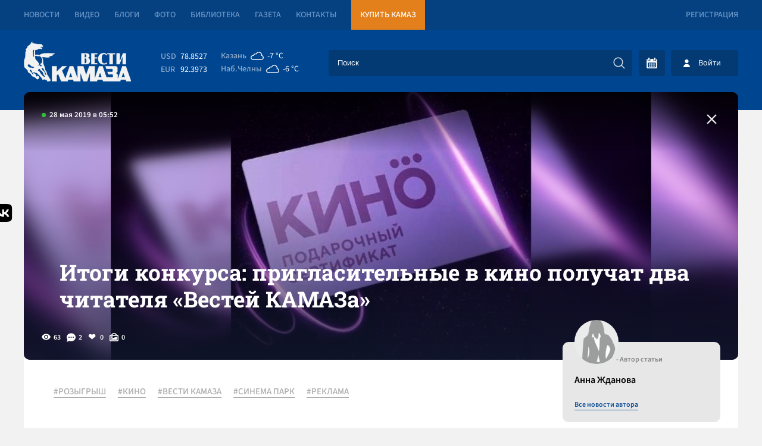

--- FILE ---
content_type: text/html; charset=UTF-8
request_url: https://vestikamaza.ru/posts/itogi-konkursa-priglasitelnye-v-kino-poluchat-dva-chitatelya-vestey-kamaza/
body_size: 9168
content:
<!DOCTYPE html>
<html lang="ru">
	<head>
		<meta charset="utf-8">
		<meta name="viewport" content="width=device-width, minimum-scale=1.0, maximum-scale=5.0">
		<title>Итоги конкурса: пригласительные в кино получат два читателя «Вестей КАМАЗа» - «Вести КАМАЗа»</title>
        <link rel="canonical" href="https://vestikamaza.ru/posts/itogi-konkursa-priglasitelnye-v-kino-poluchat-dva-chitatelya-vestey-kamaza/">
		<meta name="description" content='Подведены итоги розыгрыша пригласительных в кино среди наших читателей.  «Вести КАМАЗа» разыграли два комплекта пригласительных среди своих читателей. По правилам конкурса, приз достанется т...'></meta>		<meta name="google-site-verification" content="CAqfst-pkzADgAV-00GT774QA1QBoHXbkBuV5l1nTUA"></meta>
        <meta name="yandex-verification" content="42adf692c5ededc9">
        <meta name="yandex-verification" content="0a20a1070bdb00e6">
        <meta name="yandex-verification" content="593ad3dd4c8d9f4f">
        <meta name="yandex-verification" content="fc0d02e04fc2591d">
		<meta http-equiv="Content-Type" content="text/html; charset=UTF-8" />
        <link rel="preconnect" href="https://cdn2.vestikamaza.ru" crossorigin>
				<link href="https://cdn2.vestikamaza.ru/css/style.css?v=104" rel="stylesheet">
        <link href="https://cdn2.vestikamaza.ru/css/mobile.css?v=104" rel="stylesheet" media="screen and (max-width: 600px)">
		<link rel="icon" type="image/svg" sizes="any" href="/favicon.svg"></link>
		<meta name="theme-color" content="#00458f">
				<meta property="og:image" content="https://cdn2.vestikamaza.ru/post/2019/05/28/1071/gridphoto.jpg">
		<meta data-rh="true" itemprop="name" content="Итоги конкурса: пригласительные в кино получат два читателя «Вестей КАМАЗа» - «Вести КАМАЗа»" data-doc-meta="true">
		<meta data-rh="true" name="twitter:card" content="site" data-doc-meta="true">
		<meta data-rh="true" name="twitter:title" content="Итоги конкурса: пригласительные в кино получат два читателя «Вестей КАМАЗа» - «Вести КАМАЗа»" data-doc-meta="true">
		<meta data-rh="true" property="og:title" content="Итоги конкурса: пригласительные в кино получат два читателя «Вестей КАМАЗа» - «Вести КАМАЗа»" data-doc-meta="true">
		<meta data-rh="true" property="og:type" content="article" data-doc-meta="true">
		<meta data-rh="true" property="og:url" content="https://vestikamaza.ru/posts/itogi-konkursa-priglasitelnye-v-kino-poluchat-dva-chitatelya-vestey-kamaza/" data-doc-meta="true">
			<meta property="og:description" content="Подведены итоги розыгрыша пригласительных в кино среди наших читателей.  «Вести КАМАЗа» разыграли два комплекта пригласительных среди своих читателей. По правилам конкурса, приз достанется т...">			</head>
	<body>
		<nav class="top">
			<section>
				<a href="/posts/">Новости</a>
				<a href="/videos/">Видео</a>
				<a href="/bloggers/">Блоги</a>
				<a href="/galleries/">Фото</a>
				<a href="/library/korporativnyy-zhurnal/">Библиотека</a>
				<a href="/gazeta/">Газета</a>
				<a href="/kontakty/">Контакты</a>
				<a target="_blank" href="https://market.kamaz.ru/" class="yel">Купить КАМАЗ</a>
				<a href="#reg" class="modal_btn reg" modal="reg">Регистрация</a>			</section>	
		</nav>
		<header>
			<section>
				<a class="logo" href="/" aria-label="Вести Камаза"><img alt="Вести Камаза" width="180" height="67" src="https://cdn2.vestikamaza.ru/img/logo.png"></a>
				<div class="mobile_menu_open" onclick="mobile_menu_open(this)"></div>
				<div class="mobile_menu_search" onclick="mobile_menu_search(this)"></div>
    	       	<div class="n">
					<div class="kurs">
						<span>USD</span><font>78.8527</font>
						<span>EUR</span><font>92.3973</font>
					</div>
					<div class="pog">
						<span><div>Казань</div><i style="--img:url(https://cdn2.vestikamaza.ru/pog/04d.svg)"></i><font>-7 °C</font></span>
						<span><div>Наб.Челны</div><i style="--img: url(https://cdn2.vestikamaza.ru/pog/03d.svg)"></i><font>-6 °C</font></span>
					</div>
    				<form class="search" action="/posts">
						<input tabindex="-1" placeholder="Поиск" type="text" id="search_inp" name="string">
    				    <input tabindex="-1" type="submit" value="" autocomplete="disabled" aria-label="Искать">
    				    <div id="search_help"></div>
    				</form>
    				<div class="y">
    					<div class="btn_cal" ><div id="calendar" style=""></div></div>
    					    					<div class="btn_login modal_btn" modal="auch">Войти</div>
    					    				</div>
				</div>
			</section>
		</header>
		 
<section>
	<div class="photo_grid " style="
					background-image:url(https://cdn2.vestikamaza.ru/post/2019/05/28/1071/gridphoto.jpg)
				">
					<div class="grid_photo" style="background-image:url(https://cdn2.vestikamaza.ru/post/2019/05/28/1071/gridphoto.jpg)"></div>
		
		<span>28 мая 2019 в 05:52</span>
			<div class="zagbl">
				<h1>Итоги конкурса: пригласительные в кино получат два читателя «Вестей КАМАЗа»</h1>
							</div>
		<div class="photo_grid_panel">
			<div class="view">63</div>
			<div class="comment">2</div>
			<div class="like " onclick="likePost(this,1071)">
				0
			</div>
			<div class="photos">0</div>
		</div>
		<a href="/posts" class="allpostA"><span>Назад к новостям</span></a>
	</div>

	<div class="post_cont">
		<div class="cont">

			<div class="tags">
							<a href="/posts/tag/РОЗЫГРЫШ/">#РОЗЫГРЫШ</a>
							<a href="/posts/tag/КИНО/">#КИНО</a>
							<a href="/posts/tag/ВЕСТИ КАМАЗА/">#ВЕСТИ КАМАЗА</a>
							<a href="/posts/tag/СИНЕМА ПАРК/">#СИНЕМА ПАРК</a>
							<a href="/posts/tag/РЕКЛАМА/">#РЕКЛАМА</a>
						</div>

													<div class="content"><h2>Подведены итоги розыгрыша пригласительных в кино среди наших читателей. </h2></div>
																		<div class="content"><p> «Вести КАМАЗа» <a href="https://vestikamaza.ru/posts/vyigray-priglasitelnyy-v-kino" rel="noopener noreferrer" data-noindex="false">разыграли два комплекта </a>пригласительных среди своих читателей. По правилам конкурса, приз достанется тому, чьи комментарии будут третьим и десятым снизу на момент окончания конкурса.</p><p><strong>Билеты получат комментаторы:</strong></p><p>1. С почтой  <a href="https://vestikamaza.ru/posts/new" rel="noopener noreferrer" data-noindex="false">aleksander2714@gmail.com</a> </p><p>2. С номером телефона, заканчивающимся на ..9680. </p><p>Именно их комментарии оказались на "призовом" месте на момент окончания розыгрыша.</p><p>Просим победителей связаться с редакцией по телефону 45-23-30 с 8 до 17 часов </p><p>На правах рекламы<br></p></div>
								    		<div class="panel dark post_panel_bot">
    			<div class="view">63</div>
    			<div class="comment">2</div>
    			<div class="like " onclick="likePost(this,1071)">0</div>
    			<div class="photos">0</div>
    		</div>
		</div>
		<div class="cont_right">
			<div class="author">
				<img width="43" height="43" src="https://cdn2.vestikamaza.ru/avatar/22.jpg">
				<span>- Автор статьи</span>
				<p>Анна Жданова</p>
				<a href="/posts/author/22/">Все новости автора</a>
			</div>
			<div class="dzen">
				<span>Яндекс.Дзен</span>
				<p>Подписывайтесь на наш канал в Яндекс.Дзен</p>
				<a href="https://zen.yandex.ru/vestikamaza" target="_blank">Подписатся</a>
			</div>
						<div class="top_news">
			    <div class="img"  style="background-image: url(https://cdn2.vestikamaza.ru/post/2026/01/14/51136/grid_360.jpg?1768380028);" ></div>
			    <div class="time">сегодня в 11:38</div>
				<a href="/posts/tukaevcza_hranivshego_vzryvchatku_v_garazhe_prinuditelno_otpravili_v_psihbolniczu/">Тукаевца, хранившего взрывчатку в гараже, принудительно отправили в психбольницу</a>
			</div>
			            <div class="right_bl">
			    <span>Последние комментарии</span>
    			    			<div class="item">
    				<div>Гость 1269</div>
    				<p>отлично
только иногда глядя на эту молодежь думаешь в квн они подходят а вот как по программе молодежного кредитования наверное нет</p>
    				<a href="/posts/nelogichnye_edut_v_sochi_na_kivin_2026/#comment90616">«Нелогичные» едут в Сочи на «КиВиН-2026»</a>
    				<font>сегодня в 11:38</font>
    				<div class="like" onclick="like_comment(this,90616)">0</div>
    			</div>
    			    			<div class="item">
    				<div>Гость 1255</div>
    				<p>И как это событие отразится на моей жизни? Меньше отравы будет на прилавках магазинов, воздух чище или зарплата поднимется?!
Если хуже не станет, - уже хорошо!</p>
    				<a href="/posts/minekologii_rt_vozglavil_gendirektor_holdinga_tatagrolizing_azat_ziganshin/#comment90615">Минэкологии РТ возглавил гендиректор холдинга «Татагролизинг» Азат Зиганшин</a>
    				<font>сегодня в 11:19</font>
    				<div class="like" onclick="like_comment(this,90615)">0</div>
    			</div>
    			    			<div class="item">
    				<div>Гость 1263</div>
    				<p>Гость 1310, мне тоже интересно, дальше что будет. Потом этот хит каждое утро будут крутит...? Или его на полку положат и благополучно о нём забудут?</p>
    				<a href="/posts/kamazhit_finalnoe_golosovanie_za_stihi_o_kompanii/#comment90614">«КАМАЗхит»: финальное голосование за стихи о компании</a>
    				<font>сегодня в 11:11</font>
    				<div class="like" onclick="like_comment(this,90614)">0</div>
    			</div>
    			    			<div class="item">
    				<div>Гость 1263</div>
    				<p>Гость 1327, не хотите не пейте... силом ни кому алкоголь в рот не заливают. Каждый сам кузнец своего счастья. У каждого есть выбор, остаться человеком, иметь свою голову и быть хозяином своей жизни. Либо пойти по наклонной...</p>
    				<a href="/posts/v_chelnah_s_nachala_goda_zaderzhali_bolee_30_pianyh_voditelej/#comment90613">В Челнах с начала года задержали более 30 пьяных водителей</a>
    				<font>сегодня в 11:05</font>
    				<div class="like" onclick="like_comment(this,90613)">0</div>
    			</div>
    						</div>
		</div>
	</div>

	<div class="post_bottom">
	    <div class="post_bottom_left">
    		<div class="post_comment">
    		    <div class="title">Комментарии<span>2</span></div>
    			<form class="new_comment_one new_comment new_comment2" onsubmit="newcomment(this,1071,0);return false;">
    				<textarea rows="1" name="comment" placeholder="Введите сообщение ..."></textarea>
    				<input type="submit">
					    			</form>
    			<hr/>    			    				<div id="comment1741" class="comment commentid_1741">
    					<span><img src="https://cdn2.vestikamaza.ru/img/nophoto.png">Гость</span>
    					<font>29 мая 2019 в 12:12</font>
													<div onclick="commentV(1741,1071)">Ответить (0)</div>
												<p>Интересно как определяли победителей, если смотреть комментарии к розыгрышу то номера не сходятся????\n</p>
    					<div class="like "  onclick="like_comment(this,1741)" >0</div>
    				</div>
    				    			    				<div id="comment2534" class="comment commentid_2534">
    					<span><img src="https://cdn2.vestikamaza.ru/img/nophoto.png">Гость</span>
    					<font>29 мая 2019 в 12:13</font>
													<div onclick="commentV(2534,1071)">Ответить (0)</div>
												<p></p>
    					<div class="like "  onclick="like_comment(this,2534)" >0</div>
    				</div>
    				    			    		</div>

			<div class="rek">
			    <div class="title">Рекомендуем</div>
			    <a class="btn" href="/posts">Смотреть все новости</a>

    			    			    <div class="rekitem">
    			        <span>сегодня в 08:58</span>
    			        <a href="/posts/svodka_svo_evropa_prizyvaet_svoih_bezhat_iz_irana;_v_ssha_razvernulas_zakonotvorcheskaia_borba_vokrug_pritiazanij_trampa_na_grenlandiiu/">Сводка СВО: Европа призывает своих бежать из Ирана; в США развернулась законотворческая борьба вокруг притязаний Трампа на Гренландию</a>
    			    </div>
    			    			    <div class="rekitem">
    			        <span>вчера в 08:52</span>
    			        <a href="/posts/svodka_svo_vo_lvove_porazhen_zavod_po_remontu_amerikanskih_istrebitelej;_evropejczy_sobrali_vokrug_belarusi_22_tysiachi_samoletov/">Сводка СВО: во Львове поражен завод по ремонту американских истребителей; европейцы собрали вокруг Беларуси 2,2 тысячи самолетов</a>
    			    </div>
    			    			    <div class="rekitem">
    			        <span>12 янв в 10:29</span>
    			        <a href="/posts/svodka_svo_pohishenie_maduro_ugrozy_trampa_datchanam_i_iranczam_zahvat_rossijskogo_tankera_i_novyj_zalp_oreshnika/">Сводка СВО: похищение Мадуро, угрозы Трампа датчанам и иранцам, захват российского танкера и новый залп «Орешника»</a>
    			    </div>
    			    			    <div class="rekitem">
    			        <span>05 янв в 10:45</span>
    			        <a href="/posts/sud_na_tri_mesiacza_zakryl_chast_medczentra_triumf_iz_za_sanitarnyh_narushenij/">Суд на три месяца закрыл часть медцентра «Триумф» из-за санитарных нарушений</a>
    			    </div>
    						</div>


        </div>
		<div class="modal_news_to">
            <span>У Вас есть новости?</span>
            <p>У вас есть тема? Вы находитесь на месте событий? Напишите нам!</p>
            <form onsubmit="sendNewsOffer(this); return false;" method="post">
                <div>Как c вами связаться?</div>
                <input name="contact" type="text" placeholder="E-mail или номер телефона ...">
                <div>Как c вами связаться?</div>
                <textarea name="message" placeholder="Введите сообщение ..."></textarea>
                <button type="submit">Предложить новость</button>
            </form>
		</div>

		<a class="tgbl" target="_blank" href="https://t.me/vestikamaza_bot">
			<svg xmlns="http://www.w3.org/2000/svg" xmlns:xlink="http://www.w3.org/1999/xlink" viewBox="0 0 240.1 240.1">
				<linearGradient id="Oval_1_" gradientUnits="userSpaceOnUse" x1="-838.041" y1="660.581" x2="-838.041" y2="660.3427" gradientTransform="matrix(1000 0 0 -1000 838161 660581)">
					<stop offset="0" style="stop-color:#2AABEE"></stop>
					<stop offset="1" style="stop-color:#229ED9"></stop>
				</linearGradient>
				<circle fill-rule="evenodd" clip-rule="evenodd" fill="url(#Oval_1_)" cx="120.1" cy="120.1" r="120.1"></circle>
				<path fill-rule="evenodd" clip-rule="evenodd" fill="#FFFFFF" d="M54.3,118.8c35-15.2,58.3-25.3,70-30.2 c33.3-13.9,40.3-16.3,44.8-16.4c1,0,3.2,0.2,4.7,1.4c1.2,1,1.5,2.3,1.7,3.3s0.4,3.1,0.2,4.7c-1.8,19-9.6,65.1-13.6,86.3 c-1.7,9-5,12-8.2,12.3c-7,0.6-12.3-4.6-19-9c-10.6-6.9-16.5-11.2-26.8-18c-11.9-7.8-4.2-12.1,2.6-19.1c1.8-1.8,32.5-29.8,33.1-32.3 c0.1-0.3,0.1-1.5-0.6-2.1c-0.7-0.6-1.7-0.4-2.5-0.2c-1.1,0.2-17.9,11.4-50.6,33.5c-4.8,3.3-9.1,4.9-13,4.8 c-4.3-0.1-12.5-2.4-18.7-4.4c-7.5-2.4-13.5-3.7-13-7.9C45.7,123.3,48.7,121.1,54.3,118.8z"></path>
			</svg>
			<span>Подписывайся<br>на Telegram</span>
		</a>
	</div>


	<div class="zakrep_cocseti">
		<a target="_blank" href="https://share.yandex.net/go.xml?service=vkontakte&url=https://vestikamaza.ru/posts/itogi-konkursa-priglasitelnye-v-kino-poluchat-dva-chitatelya-vestey-kamaza&title=Итоги конкурса: пригласительные в кино получат два читателя «Вестей КАМАЗа»">
			<svg width="35" height="30" viewBox="0 0 101 100" fill="none" xmlns="http://www.w3.org/2000/svg">
				<g clip-path="url(#clip0_2_40)">
					<path class="m1" d="M0.5 48C0.5 25.3726 0.5 14.0589 7.52944 7.02944C14.5589 0 25.8726 0 48.5 0H52.5C75.1274 0 86.4411 0 93.4706 7.02944C100.5 14.0589 100.5 25.3726 100.5 48V52C100.5 74.6274 100.5 85.9411 93.4706 92.9706C86.4411 100 75.1274 100 52.5 100H48.5C25.8726 100 14.5589 100 7.52944 92.9706C0.5 85.9411 0.5 74.6274 0.5 52V48Z" fill="#0077FF"></path>
					<path d="M53.7085 72.042C30.9168 72.042 17.9169 56.417 17.3752 30.417H28.7919C29.1669 49.5003 37.5834 57.5836 44.25 59.2503V30.417H55.0004V46.8752C61.5837 46.1669 68.4995 38.667 70.8329 30.417H81.5832C79.7915 40.5837 72.2915 48.0836 66.9582 51.1669C72.2915 53.6669 80.8336 60.2086 84.0836 72.042H72.2499C69.7082 64.1253 63.3754 58.0003 55.0004 57.1669V72.042H53.7085Z" fill="white"></path>
				</g>
				<defs><clipPath id="clip0_2_40"><rect width="100" height="100" fill="white" transform="translate(0.5)"></rect></clipPath></defs>
			</svg>
			<span>Поделится Vk</span>
		</a>
	</div>
	</section>
	
<script>
	document.oncopy = function () {
		var bodyElement = document.body;
		var selection = getSelection();
		var href = document.location.href;
		var copyright = "<br></br>Источник: <a href='"+ href +"'>" + href + "</a>";
		var text = selection + copyright;
		var divElement = document.createElement('div');
		divElement.style.position = 'absolute';
		divElement.style.left = '-99999px';
		divElement.innerHTML = text;
		bodyElement.appendChild(divElement);
		selection.selectAllChildren(divElement);
		setTimeout(function() { bodyElement.removeChild(divElement);
		}, 0);
	}
</script>
		<footer>
			<section>
			    <div class="footer_form">
			        <div><span>Подпишись на рассылку “ВЕСТИ КАМАЗа”</span><p>Узнaвай первым о новостях твоего города!</p></div>
                    <form onsubmit="subscribe(this); return false;" method="post">
                        <input tabindex="-1" type="text" name="email" placeholder="Введите E-mail">
						<input tabindex="-1" type="submit" value="Подписаться">
                    </form>
			    </div>
			    <div class="footer_t">
			        <a href="/" aria-label="Вести Камаза"><img alt="Вести Камаза" width="111" height="43" src="https://cdn2.vestikamaza.ru/img/logo_fut.png"></a>
    			    <div><span>«Вести КАМАЗа»</span><p>Новости КАМАЗа | События Набережных Челнов</p></div>
                </div>
                <div class="btn_b" onclick='footer_m(1);'>
                    Развернуть<img alt="Развернуть" style="transform: rotate(0deg);" src="https://cdn2.vestikamaza.ru/img/arrow-down-sign-to-navigate1.png">
                </div>
                <div class="footer_m">
                    <span>Полезная информация</span>
                    <a href="/soglashenie/">Пользовательское соглашение</a>
                    <a href="/kontakty/">Контакты</a>
                    <a href="/politika/">Политика обработки персональных данных</a>
                </div>
                <a href="//velvetmedia.ru" target="_blank" class="velvet">Разработка сайта - <span>VELVET</span></a>
			</section>
		</footer>
		<div class="modal" id="reg">
			<div class="close">+</div>
			<span>Регистрация</span>
			<form onsubmit="form(this,'/reg');return false;">
				<input type="text" value="" name="name" placeholder="Имя" autocomplete="nickname">
				<input type="text" value="" name="email" placeholder="E-mail" autocomplete="username">
				<input type="password" name="password" value="" placeholder="Пароль" autocomplete="new-password">
				<input type="password" name="password_confirm" value="" placeholder="Повторите пароль" autocomplete="new-password">
				<button>Зарегистрироваться</button>
			</form>
			<a href="#restore" class="modal_btn" modal="restore">Востановить пароль</a>
			<a href="#auch" class="modal_btn" modal="auch" style="text-align:right">Авторизация</a>
		</div>
		<div class="modal" id="auch">
			<div class="close">+</div>
			<span>Авторизация</span>
			<form onsubmit="form(this,'/auth');return false;">
				<input type="text" value="" name="email" placeholder="E-mail" autocomplete="username">
				<input type="password" name="password" value="" placeholder="Пароль"  autocomplete="current-password">
				<button>Войти</button>
			</form>
			<a href="#reg" class="modal_btn" modal="reg">Регистрация</a>
			<a href="#restore" class="modal_btn" modal="restore" style="text-align:right">Забыл пароль</a>
		</div>
		<div class="modal" id="restore">
			<div class="close">+</div>
			<span>Востановить пароль</span>
			<form onsubmit="form(this,'/restore');return false;">
				<input type="hidden">
				<input type="text" value="" name="email" placeholder="E-mail" autocomplete="username">
				<button>Востановить</button>
			</form>
			<a href="#reg" class="modal_btn" modal="reg">Регистрация</a>
			<a href="#auch" class="modal_btn" modal="auch" style="text-align:right">Авторизация</a>
		</div>
		<div id="bg" class="bg"></div>
		<div class="loader"></div>
		<input id="token" type="hidden" name="_token" value="haAudIDQstYODETAjrYpNz1NvpWsEw7RPIaTjvN4" />
		<script src="https://cdn2.vestikamaza.ru/js/script.js?v=104" defer></script>
		        <link rel="preload" href="https://cdn2.vestikamaza.ru/css/vanilla.css" as="style" onload="this.onload=null;this.rel='stylesheet'">
        <noscript><link rel="stylesheet" href="https://cdn2.vestikamaza.ru/css/vanilla.css"></noscript>
		<!-- Yandex.Metrika counter --> <script type="text/javascript">     (function(m,e,t,r,i,k,a){         m[i]=m[i]||function(){(m[i].a=m[i].a||[]).push(arguments)};         m[i].l=1*new Date();         for (var j = 0; j < document.scripts.length; j++) {if (document.scripts[j].src === r) { return; }}         k=e.createElement(t),a=e.getElementsByTagName(t)[0],k.async=1,k.src=r,a.parentNode.insertBefore(k,a)     })(window, document,'script','https://mc.yandex.ru/metrika/tag.js', 'ym');      ym(39121090, 'init', {webvisor:true, clickmap:true, ecommerce:"dataLayer", accurateTrackBounce:true, trackLinks:true}); </script> <noscript><div><img src="https://mc.yandex.ru/watch/39121090" style="position:absolute; left:-9999px;" alt="" /></div></noscript> <!-- /Yandex.Metrika counter -->
	</body>
</html>